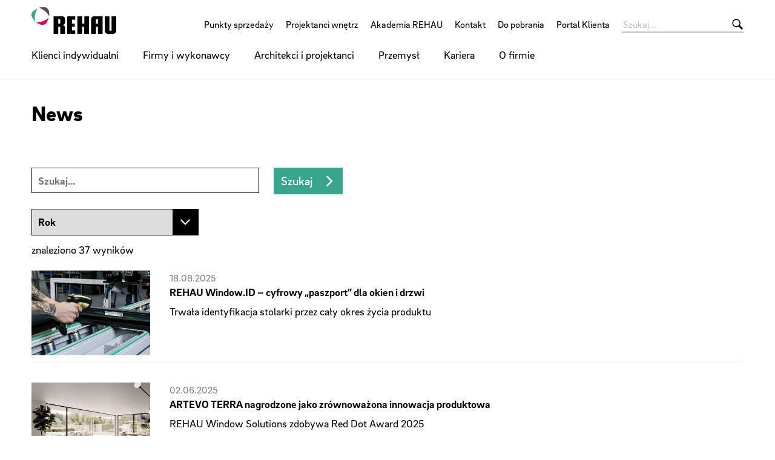

--- FILE ---
content_type: text/html;charset=UTF-8
request_url: https://www.rehau.com/pl-pl/service/news/1035246
body_size: 15358
content:

<!DOCTYPE html>
<html class="no-js" lang="pl-PL" dir="ltr"    >
<head >
<!-- Page:1087074 -->
<meta charset="utf-8">
<meta http-equiv="x-ua-compatible" content="IE=edge">
<meta name="viewport" content="width=device-width, initial-scale=1.0">
<title >News</title>
<link rel="apple-touch-icon" sizes="180x180" href="/icons/apple-touch-icon.png">
<link rel="icon" type="image/png" sizes="32x32" href="/icons/favicon-32x32.png">
<link rel="icon" type="image/png" sizes="16x16" href="/icons/favicon-16x16.png">
<link rel="manifest" href="/site.webmanifest">
<link rel="mask-icon" href="/icons/safari-pinned-tab.svg" color="#000000">
<link rel="shortcut icon" href="/favicon.ico">
<meta name="msapplication-config" content="/browserconfig.xml">
<meta name="msapplication-TileColor" content="#ffffff">
<meta name="theme-color" content="#ffffff">
<meta name="language" content="pl">
<meta name="country" content="PL">
<meta property="og:title" content="News">
<meta property="og:locale" content="pl_PL">
<meta property="og:url" content="https://www.rehau.com/pl-pl/news-overview">
<script>document.documentElement.className = document.documentElement.className.replace(/no-js/g, 'js');</script>
<!-- Facebook Pixel Code -->
<script type="text/plain" class="cmplazyload" data-cmp-vendor="s7">
!function(f,b,e,v,n,t,s)
{if(f.fbq)return;n=f.fbq=function(){n.callMethod?
n.callMethod.apply(n,arguments):n.queue.push(arguments)};
if(!f._fbq)f._fbq=n;n.push=n;n.loaded=!0;n.version='2.0';
n.queue=[];t=b.createElement(e);t.async=!0;
t.src=v;s=b.getElementsByTagName(e)[0];
s.parentNode.insertBefore(t,s)}(window, document,'script',
'https://connect.facebook.net/en_US/fbevents.js');
fbq('consent', 'revoke');
fbq('init', '1100746153641736');
fbq('track', 'PageView');
</script>
<!-- End Facebook Pixel Code --><!-- Google Tag Manager -->
<script data-cmp-vendor="s905" type="text/plain" class="cmplazyload">(function(w,d,s,l,i){w[l]=w[l]||[];w[l].push({'gtm.start':
new Date().getTime(),event:'gtm.js'});var f=d.getElementsByTagName(s)[0],
j=d.createElement(s),dl=l!='dataLayer'?'&l='+l:'';j.async=true;j.src=
'https://www.googletagmanager.com/gtm.js?id='+i+dl;f.parentNode.insertBefore(j,f);
})(window,document,'script','dataLayer','GTM-T7VD57');</script>
<!-- End Google Tag Manager --><!-- Hotjar Tracking Code for https://www.rehau.com/ -->
<script data-cmp-vendor="s46" type="text/plain" class="cmplazyload">
(function(h,o,t,j,a,r){
h.hj=h.hj||function(){(h.hj.q=h.hj.q||[]).push(arguments)};
h._hjSettings={hjid:2498929,hjsv:6};
a=o.getElementsByTagName('head')[0];
r=o.createElement('script');r.async=1;
r.src=t+h._hjSettings.hjid+j+h._hjSettings.hjsv;
a.appendChild(r);
})(window,document,'https://static.hotjar.com/c/hotjar-','.js?sv=');
</script>
<link rel="stylesheet" href="/resource/themes/rehau-2019/css/global-184216-63.css" integrity="sha512-LuFt5HLuX48VJWAUGO3uQCUy8lLXlfsOLTw53fwEwZpU5MuozTQ6o2e7+miBDICyfeRaINk8bLUsH3Lj5n7Ohg==" crossorigin="anonymous" >
<link rel="preload" href="/resource/crblob/184156/211b578dac9b02c49cd84b5e40eff177/brixsans-black-woff2-data.woff2" as="font" type="font/woff2">
<link rel="preload" href="/resource/crblob/184160/cff50cddfd32d057424f89be757938c8/brixsans-blackitalic-woff2-data.woff2" as="font" type="font/woff2">
<link rel="preload" href="/resource/crblob/184164/4b6635ecf4ea1a1e5f3b523e326dbaaf/brixsans-bold-woff2-data.woff2" as="font" type="font/woff2">
<link rel="preload" href="/resource/crblob/184168/69a19c1aa263896c048b3d32a8526a87/brixsans-bolditalic-woff2-data.woff2" as="font" type="font/woff2">
<link rel="preload" href="/resource/crblob/184172/eec6d5b007a83ba6a647a128571ec74f/brixsans-extralight-woff2-data.woff2" as="font" type="font/woff2">
<link rel="preload" href="/resource/crblob/184176/ec2a0ffeab0981eb29e926fefd4eed37/brixsans-extralightitalic-woff2-data.woff2" as="font" type="font/woff2">
<link rel="preload" href="/resource/crblob/184180/31e044c1ae43322a9d1533910e4b4ba0/brixsans-light-woff2-data.woff2" as="font" type="font/woff2">
<link rel="preload" href="/resource/crblob/184184/6dc6d17503bb5647d723a2a48ce7fa1e/brixsans-lightitalic-woff2-data.woff2" as="font" type="font/woff2">
<link rel="preload" href="/resource/crblob/184188/4794efd1f17d132d038559123d02b57f/brixsans-medium-woff2-data.woff2" as="font" type="font/woff2">
<link rel="preload" href="/resource/crblob/184192/45000cdbea20736baa05f717d9766d5f/brixsans-mediumitalic-woff2-data.woff2" as="font" type="font/woff2">
<link rel="preload" href="/resource/crblob/184196/1d186ba63af48fbf0c21074094789592/brixsans-regular-woff2-data.woff2" as="font" type="font/woff2">
<link rel="preload" href="/resource/crblob/184200/7f780bd94a94446e4d08f2c54e5c9095/brixsans-regularitalic-woff2-data.woff2" as="font" type="font/woff2">
<link rel="preload" href="/resource/crblob/184204/7d495250e36e029b71141a018d531d58/rehauicons-regular-woff2-data.woff2" as="font" type="font/woff2">
</head><body >
<script>window.gdprAppliesGlobally=true;if(!("cmp_id" in window)||window.cmp_id<1){window.cmp_id=0}if(!("cmp_cdid" in window)){window.cmp_cdid="723544c8e6fe"}if(!("cmp_params" in window)){window.cmp_params=""}if(!("cmp_host" in window)){window.cmp_host="b.delivery.consentmanager.net"}if(!("cmp_cdn" in window)){window.cmp_cdn="cdn.consentmanager.net"}if(!("cmp_proto" in window)){window.cmp_proto="https:"}if(!("cmp_codesrc" in window)){window.cmp_codesrc="1"}window.cmp_getsupportedLangs=function(){var b=["DE","EN","FR","IT","NO","DA","FI","ES","PT","RO","BG","ET","EL","GA","HR","LV","LT","MT","NL","PL","SV","SK","SL","CS","HU","RU","SR","ZH","TR","UK","AR","BS"];if("cmp_customlanguages" in window){for(var a=0;a<window.cmp_customlanguages.length;a++){b.push(window.cmp_customlanguages[a].l.toUpperCase())}}return b};window.cmp_getRTLLangs=function(){var a=["AR"];if("cmp_customlanguages" in window){for(var b=0;b<window.cmp_customlanguages.length;b++){if("r" in window.cmp_customlanguages[b]&&window.cmp_customlanguages[b].r){a.push(window.cmp_customlanguages[b].l)}}}return a};window.cmp_getlang=function(j){if(typeof(j)!="boolean"){j=true}if(j&&typeof(cmp_getlang.usedlang)=="string"&&cmp_getlang.usedlang!==""){return cmp_getlang.usedlang}var g=window.cmp_getsupportedLangs();var c=[];var f=location.hash;var e=location.search;var a="languages" in navigator?navigator.languages:[];if(f.indexOf("cmplang=")!=-1){c.push(f.substr(f.indexOf("cmplang=")+8,2).toUpperCase())}else{if(e.indexOf("cmplang=")!=-1){c.push(e.substr(e.indexOf("cmplang=")+8,2).toUpperCase())}else{if("cmp_setlang" in window&&window.cmp_setlang!=""){c.push(window.cmp_setlang.toUpperCase())}else{if(a.length>0){for(var d=0;d<a.length;d++){c.push(a[d])}}}}}if("language" in navigator){c.push(navigator.language)}if("userLanguage" in navigator){c.push(navigator.userLanguage)}var h="";for(var d=0;d<c.length;d++){var b=c[d].toUpperCase();if(g.indexOf(b)!=-1){h=b;break}if(b.indexOf("-")!=-1){b=b.substr(0,2)}if(g.indexOf(b)!=-1){h=b;break}}if(h==""&&typeof(cmp_getlang.defaultlang)=="string"&&cmp_getlang.defaultlang!==""){return cmp_getlang.defaultlang}else{if(h==""){h="EN"}}h=h.toUpperCase();return h};(function(){var n=document;var p=window;var f="";var b="_en";if("cmp_getlang" in p){f=p.cmp_getlang().toLowerCase();if("cmp_customlanguages" in p){for(var h=0;h<p.cmp_customlanguages.length;h++){if(p.cmp_customlanguages[h].l.toUpperCase()==f.toUpperCase()){f="en";break}}}b="_"+f}function g(e,d){var l="";e+="=";var i=e.length;if(location.hash.indexOf(e)!=-1){l=location.hash.substr(location.hash.indexOf(e)+i,9999)}else{if(location.search.indexOf(e)!=-1){l=location.search.substr(location.search.indexOf(e)+i,9999)}else{return d}}if(l.indexOf("&")!=-1){l=l.substr(0,l.indexOf("&"))}return l}var j=("cmp_proto" in p)?p.cmp_proto:"https:";if(j!="http:"&&j!="https:"){j="https:"}var k=("cmp_ref" in p)?p.cmp_ref:location.href;var q=n.createElement("script");q.setAttribute("data-cmp-ab","1");var c=g("cmpdesign","");var a=g("cmpregulationkey","");var o=g("cmpatt","");q.src=j+"//"+p.cmp_host+"/delivery/cmp.php?"+("cmp_id" in p&&p.cmp_id>0?"id="+p.cmp_id:"")+("cmp_cdid" in p?"cdid="+p.cmp_cdid:"")+"&h="+encodeURIComponent(k)+(c!=""?"&cmpdesign="+encodeURIComponent(c):"")+(a!=""?"&cmpregulationkey="+encodeURIComponent(a):"")+(o!=""?"&cmatt="+encodeURIComponent(o):"")+("cmp_params" in p?"&"+p.cmp_params:"")+(n.cookie.length>0?"&__cmpfcc=1":"")+"&l="+f.toLowerCase()+"&o="+(new Date()).getTime();q.type="text/javascript";q.async=true;if(n.currentScript&&n.currentScript.parentElement){n.currentScript.parentElement.appendChild(q)}else{if(n.body){n.body.appendChild(q)}else{var m=n.getElementsByTagName("body");if(m.length==0){m=n.getElementsByTagName("div")}if(m.length==0){m=n.getElementsByTagName("span")}if(m.length==0){m=n.getElementsByTagName("ins")}if(m.length==0){m=n.getElementsByTagName("script")}if(m.length==0){m=n.getElementsByTagName("head")}if(m.length>0){m[0].appendChild(q)}}}var q=n.createElement("script");q.src=j+"//"+p.cmp_cdn+"/delivery/js/cmp"+b+".min.js";q.type="text/javascript";q.setAttribute("data-cmp-ab","1");q.async=true;if(n.currentScript&&n.currentScript.parentElement){n.currentScript.parentElement.appendChild(q)}else{if(n.body){n.body.appendChild(q)}else{var m=n.getElementsByTagName("body");if(m.length==0){m=n.getElementsByTagName("div")}if(m.length==0){m=n.getElementsByTagName("span")}if(m.length==0){m=n.getElementsByTagName("ins")}if(m.length==0){m=n.getElementsByTagName("script")}if(m.length==0){m=n.getElementsByTagName("head")}if(m.length>0){m[0].appendChild(q)}}}})();window.cmp_addFrame=function(b){if(!window.frames[b]){if(document.body){var a=document.createElement("iframe");a.style.cssText="display:none";if("cmp_cdn" in window&&"cmp_ultrablocking" in window&&window.cmp_ultrablocking>0){a.src="//"+window.cmp_cdn+"/delivery/empty.html"}a.name=b;document.body.appendChild(a)}else{window.setTimeout(window.cmp_addFrame,10,b)}}};window.cmp_rc=function(h){var b=document.cookie;var f="";var d=0;while(b!=""&&d<100){d++;while(b.substr(0,1)==" "){b=b.substr(1,b.length)}var g=b.substring(0,b.indexOf("="));if(b.indexOf(";")!=-1){var c=b.substring(b.indexOf("=")+1,b.indexOf(";"))}else{var c=b.substr(b.indexOf("=")+1,b.length)}if(h==g){f=c}var e=b.indexOf(";")+1;if(e==0){e=b.length}b=b.substring(e,b.length)}return(f)};window.cmp_stub=function(){var a=arguments;__cmp.a=__cmp.a||[];if(!a.length){return __cmp.a}else{if(a[0]==="ping"){if(a[1]===2){a[2]({gdprApplies:gdprAppliesGlobally,cmpLoaded:false,cmpStatus:"stub",displayStatus:"hidden",apiVersion:"2.0",cmpId:31},true)}else{a[2](false,true)}}else{if(a[0]==="getUSPData"){a[2]({version:1,uspString:window.cmp_rc("")},true)}else{if(a[0]==="getTCData"){__cmp.a.push([].slice.apply(a))}else{if(a[0]==="addEventListener"||a[0]==="removeEventListener"){__cmp.a.push([].slice.apply(a))}else{if(a.length==4&&a[3]===false){a[2]({},false)}else{__cmp.a.push([].slice.apply(a))}}}}}}};window.cmp_msghandler=function(d){var a=typeof d.data==="string";try{var c=a?JSON.parse(d.data):d.data}catch(f){var c=null}if(typeof(c)==="object"&&c!==null&&"__cmpCall" in c){var b=c.__cmpCall;window.__cmp(b.command,b.parameter,function(h,g){var e={__cmpReturn:{returnValue:h,success:g,callId:b.callId}};d.source.postMessage(a?JSON.stringify(e):e,"*")})}if(typeof(c)==="object"&&c!==null&&"__uspapiCall" in c){var b=c.__uspapiCall;window.__uspapi(b.command,b.version,function(h,g){var e={__uspapiReturn:{returnValue:h,success:g,callId:b.callId}};d.source.postMessage(a?JSON.stringify(e):e,"*")})}if(typeof(c)==="object"&&c!==null&&"__tcfapiCall" in c){var b=c.__tcfapiCall;window.__tcfapi(b.command,b.version,function(h,g){var e={__tcfapiReturn:{returnValue:h,success:g,callId:b.callId}};d.source.postMessage(a?JSON.stringify(e):e,"*")},b.parameter)}};window.cmp_setStub=function(a){if(!(a in window)||(typeof(window[a])!=="function"&&typeof(window[a])!=="object"&&(typeof(window[a])==="undefined"||window[a]!==null))){window[a]=window.cmp_stub;window[a].msgHandler=window.cmp_msghandler;window.addEventListener("message",window.cmp_msghandler,false)}};window.cmp_addFrame("__cmpLocator");if(!("cmp_disableusp" in window)||!window.cmp_disableusp){window.cmp_addFrame("__uspapiLocator")}if(!("cmp_disabletcf" in window)||!window.cmp_disabletcf){window.cmp_addFrame("__tcfapiLocator")}window.cmp_setStub("__cmp");if(!("cmp_disabletcf" in window)||!window.cmp_disabletcf){window.cmp_setStub("__tcfapi")}if(!("cmp_disableusp" in window)||!window.cmp_disableusp){window.cmp_setStub("__uspapi")};</script><!-- Google Tag Manager (noscript) -->
<noscript><iframe src="https://www.googletagmanager.com/ns.html?id=GTM-T7VD57"
height="0" width="0" style="display:none;visibility:hidden"></iframe></noscript>
<!-- End Google Tag Manager (noscript) -->
<header class="header " >
<div class="header__wrapper">
<div class="header__head">
<a class="header__logo logo" href="/pl-pl">
<span class="logo__image -default-logo"></span>
</a>
<a class="header__toggle " href="#" data-action="toggle-nav" onclick="return false;">
<span class="header__hamburger"></span>
</a>
</div>
<div class="header__body">
<a class="header__logo logo -vanishing" href="/pl-pl">
<span class="logo__image -default-logo"></span>
</a>
<nav class="header__meta-nav meta-nav">
<ul class="meta-nav__list" >
<li class="meta-nav__item">
<a class="meta-nav__link" href="/pl-pl/wszystkie-punkty-sprzedazy"
>
Punkty sprzedaży
</a> </li>
<li class="meta-nav__item">
<a class="meta-nav__link" href="https://interior.rehau.com/pl-pl/strefa-dla-architektow" target="_blank"
>
Projektanci wnętrz
</a> </li>
<li class="meta-nav__item">
<a class="meta-nav__link" href="/pl-pl/firmy-i-wykonawcy/nasz-serwis/akademia-rehau"
>
Akademia REHAU
</a> </li>
<li class="meta-nav__item">
<a class="meta-nav__link" href="/pl-pl/formularz-kontaktowy"
>
Kontakt
</a> </li>
<li class="meta-nav__item">
<a class="meta-nav__link" href="/pl-pl/service/download/106046"
>
Do pobrania
</a> </li>
<li class="meta-nav__item">
<a class="meta-nav__link" href="/pl-pl/portal-klientow"
>
Portal Klienta
</a> </li>
</ul></nav><form class="header__search-bar search-bar -vanishing" action="/pl-pl/service/search/106070" role="search" autocomplete="off">
<input class="search-bar__input" type="text" name="query" placeholder="Szukaj...">
<button class="search-bar__btn"></button>
</form><nav class="header__main-nav main-nav">
<a class="main-nav__back -prev -hide" href="#">Back to menu</a>
<ul class="main-nav__list ">
<li class="main-nav__item">
<a class="main-nav__link -next" href="/pl-pl/klienci-indywidualni"
>
Klienci indywidualni
</a>
<nav class="main-nav__flyout flyout ">
<ul class="flyout__section section__list -flattened">
<li class="section__item">
<a class="section__link" href="https://window.rehau.com/pl-pl/okna-drzwi" target="_blank"
>
Okna i drzwi
</a> </li>
<li class="section__item">
<a class="section__link" href="/pl-pl/klienci-indywidualni/instalacja-wody-pitnej-1"
>
Instalacja wody pitnej
</a> </li>
<li class="section__item">
<a class="section__link" href="/pl-pl/klienci-indywidualni/ogrzewanie"
>
Ogrzewanie
</a> </li>
<li class="section__item">
<a class="section__link" href="https://interior.rehau.com/pl-pl/meble-kuchenne" target="_blank"
>
Meble i wyposażenie wnętrz
</a> </li>
<li class="section__item">
<a class="section__link" href="/pl-pl/klienci-indywidualni/gruntowy-powietrzny-wymiennik-ciepla-awadukt-thermo"
>
Wentylacja mechaniczna
</a> </li>
</ul>
</nav> </li><li class="main-nav__item">
<a class="main-nav__link -next" href="/pl-pl/firmy-i-wykonawcy"
>
Firmy i wykonawcy
</a>
<nav class="main-nav__flyout flyout ">
<ul class="flyout__section section__list -grouped">
<li class="section__item">
<a class="section__link -next" href="/pl-pl/firmy-i-wykonawcy/ogrzewanie-chlodzenie-i-wentylacja"
>
Ogrzewanie, chłodzenie i wentylacja
</a>
<ul class="section__sub-section sub-section__list ">
<li class="sub-section__item">
<a class="sub-section__link " href="/pl-pl/firmy-i-wykonawcy/ogrzewanie-chlodzenie-i-wentylacja/ogrzewanie-i-chlodzenie-w-budownictwie-mieszkaniowym"
>
Ogrzewanie i chłodzenie w budownictwie mieszkaniowym
</a> </li>
<li class="sub-section__item">
<a class="sub-section__link " href="/pl-pl/firmy-i-wykonawcy/ogrzewanie-chlodzenie-i-wentylacja/ogrzewanie-i-chlodzenie-w-budownictwie-niemieszkaniowym"
>
Ogrzewanie i chłodzenie w budownictwie niemieszkaniowym
</a> </li>
<li class="sub-section__item">
<a class="sub-section__link " href="/pl-pl/firmy-i-wykonawcy/ogrzewanie-chlodzenie-i-wentylacja/regulatory-i-rozdzielacze"
>
Regulatory NEA i rozdzielacze
</a> </li>
<li class="sub-section__item">
<a class="sub-section__link " href="/pl-pl/firmy-i-wykonawcy/ogrzewanie-chlodzenie-i-wentylacja/geotermia"
>
Geotermia RAUGEO
</a> </li>
<li class="sub-section__item">
<a class="sub-section__link " href="/pl-pl/firmy-i-wykonawcy/ogrzewanie-chlodzenie-i-wentylacja/wentylacja-budynkow"
>
Wentylacja AWADUKT Thermo
</a> </li>
<li class="sub-section__item">
<a class="sub-section__link " href="/pl-pl/firmy-i-wykonawcy/ogrzewanie-chlodzenie-i-wentylacja/sieci-cieplownicze"
>
Sieci ciepłownicze
</a> </li>
</ul>
</li><li class="section__item">
<a class="section__link -next" href="/pl-pl/firmy-i-wykonawcy/instalacje-sanitarne"
>
Instalacje sanitarne
</a>
<ul class="section__sub-section sub-section__list ">
<li class="sub-section__item">
<a class="sub-section__link " href="/pl-pl/firmy-i-wykonawcy/instalacje-sanitarne/instalacja-wody-pitnej"
>
System instalacji wody pitnej RAUTITAN
</a> </li>
<li class="sub-section__item">
<a class="sub-section__link " href="/pl-pl/firmy-i-wykonawcy/instalacje-sanitarne/system-instalacji-wody-pitnej-raubasic"
>
System instalacji wody pitnej RAUBASIC
</a> </li>
<li class="sub-section__item">
<a class="sub-section__link " href="/pl-pl/firmy-i-wykonawcy/instalacje-sanitarne/kanalizacja-niskoszumowa-raupiano"
>
Kanalizacja niskoszumowa RAUPIANO
</a> </li>
<li class="sub-section__item">
<a class="sub-section__link " href="/pl-pl/firmy-i-wykonawcy/instalacje-sanitarne/fastloc"
>
System instalacyjny FASTLOC
</a> </li>
<li class="sub-section__item">
<a class="sub-section__link " href="/pl-pl/firmy-i-wykonawcy/instalacje-sanitarne/rautool"
>
Narzędzia montażowe
</a> </li>
</ul>
</li><li class="section__item">
<span class="section__link -next">Instalacje przemysłowe</span>
<ul class="section__sub-section sub-section__list ">
<li class="sub-section__item">
<a class="sub-section__link " href="/pl-pl/firmy-i-wykonawcy/systemy-instalacji-przemyslowych/instalacje-przemyslowe"
>
Systemy instalacji przemysłowych RAUPEX
</a> </li>
</ul>
</li><li class="section__item">
<a class="section__link" href="https://interior.rehau.com/pl-pl" target="_blank"
>
Meble i wyposażenie
</a></li><li class="section__item">
<a class="section__link" href="https://window.rehau.com/pl-pl/okna-b2b" target="_blank"
>
Okna i drzwi
</a></li> </ul>
<ul class="flyout__service service__list">
<li class="service__item">
<a class="service__link" href="/pl-pl/firmy-i-wykonawcy/nasz-serwis"
>
Nasz serwis dla Ciebie
</a> </li>
<li class="service__item">
<a class="service__link" href="/pl-pl/firmy-i-wykonawcy/nasz-serwis/akademia-rehau"
>
Akademia REHAU
</a> </li>
<li class="service__item">
<a class="service__link" href="/pl-pl/service/reference/249616"
>
Referencje
</a> </li>
<li class="service__item">
<a class="service__link" href="https://oxomi.com/p/3001353" target="_blank"
>
ePaper
</a> </li>
</ul>
</nav> </li><li class="main-nav__item">
<a class="main-nav__link -next" href="/pl-pl/architekci-i-projektanci"
>
Architekci i projektanci
</a>
<nav class="main-nav__flyout flyout ">
<ul class="flyout__section section__list -grouped">
<li class="section__item">
<a class="section__link -next" href="/pl-pl/firmy-i-wykonawcy/ogrzewanie-chlodzenie-i-wentylacja"
>
Ogrzewanie, chłodzenie i wentylacja
</a>
<ul class="section__sub-section sub-section__list ">
<li class="sub-section__item">
<a class="sub-section__link " href="/pl-pl/firmy-i-wykonawcy/ogrzewanie-chlodzenie-i-wentylacja/ogrzewanie-i-chlodzenie-w-budownictwie-mieszkaniowym"
>
Ogrzewanie i chłodzenie w budownictwie mieszkaniowym
</a> </li>
<li class="sub-section__item">
<a class="sub-section__link " href="/pl-pl/firmy-i-wykonawcy/ogrzewanie-chlodzenie-i-wentylacja/ogrzewanie-i-chlodzenie-w-budownictwie-niemieszkaniowym"
>
Ogrzewanie i chłodzenie w budownictwie niemieszkaniowym
</a> </li>
<li class="sub-section__item">
<a class="sub-section__link " href="/pl-pl/firmy-i-wykonawcy/ogrzewanie-chlodzenie-i-wentylacja/regulatory-i-rozdzielacze"
>
Regulatory NEA i rozdzielacze
</a> </li>
<li class="sub-section__item">
<a class="sub-section__link " href="/pl-pl/firmy-i-wykonawcy/ogrzewanie-chlodzenie-i-wentylacja/geotermia"
>
Geotermia RAUGEO
</a> </li>
<li class="sub-section__item">
<a class="sub-section__link " href="/pl-pl/firmy-i-wykonawcy/ogrzewanie-chlodzenie-i-wentylacja/wentylacja-budynkow"
>
Wentylacja AWADUKT Thermo
</a> </li>
<li class="sub-section__item">
<a class="sub-section__link " href="/pl-pl/firmy-i-wykonawcy/ogrzewanie-chlodzenie-i-wentylacja/sieci-cieplownicze"
>
Sieci ciepłownicze
</a> </li>
</ul>
</li><li class="section__item">
<a class="section__link -next" href="/pl-pl/architekci-i-projektanci/instalacje-sanitarne-architekci-projektanci"
>
Instalacje sanitarne
</a>
<ul class="section__sub-section sub-section__list ">
<li class="sub-section__item">
<a class="sub-section__link " href="/pl-pl/firmy-i-wykonawcy/instalacje-sanitarne/instalacja-wody-pitnej"
>
System instalacji wody pitnej RAUTITAN
</a> </li>
<li class="sub-section__item">
<a class="sub-section__link " href="/pl-pl/firmy-i-wykonawcy/instalacje-sanitarne/kanalizacja-niskoszumowa-raupiano"
>
Kanalizacja niskoszumowa RAUPIANO
</a> </li>
<li class="sub-section__item">
<a class="sub-section__link " href="/pl-pl/firmy-i-wykonawcy/instalacje-sanitarne/system-instalacji-wody-pitnej-raubasic"
>
System instalacji wody pitnej RAUBASIC
</a> </li>
<li class="sub-section__item">
<a class="sub-section__link " href="/pl-pl/firmy-i-wykonawcy/instalacje-sanitarne/fastloc"
>
System instalacyjny FASTLOC
</a> </li>
</ul>
</li><li class="section__item">
<span class="section__link -next">Instalacje przemysłowe</span>
<ul class="section__sub-section sub-section__list ">
<li class="sub-section__item">
<a class="sub-section__link " href="/pl-pl/firmy-i-wykonawcy/systemy-instalacji-przemyslowych/instalacje-przemyslowe"
>
Systemy instalacji przemysłowych RAUPEX
</a> </li>
</ul>
</li><li class="section__item">
<a class="section__link " href="/pl-pl/architekci-i-projektanci/rausikko"
>
Zagospodarowanie wody deszczowej RAUSIKKO
</a>
</li><li class="section__item">
<a class="section__link" href="https://interior.rehau.com/pl-pl/strefa-dla-architektow" target="_blank"
>
Projektanci wnętrz
</a></li><li class="section__item">
<a class="section__link" href="https://window.rehau.com/pl-pl/okna-drzwi-architekci" target="_blank"
>
Okna i drzwi
</a></li> </ul>
<ul class="flyout__service service__list">
<li class="service__item">
<a class="service__link" href="/pl-pl/firmy-i-wykonawcy/nasz-serwis/akademia-rehau"
>
Akademia REHAU
</a> </li>
<li class="service__item">
<a class="service__link" href="https://oxomi.com/p/3001353" target="_blank"
>
ePaper
</a> </li>
<li class="service__item">
<a class="service__link" href="https://www.rehau.com/sites-en/bim" target="_blank"
>
BIM
</a> </li>
</ul>
</nav> </li><li class="main-nav__item">
<a class="main-nav__link -next" href="/pl-pl/przemysl"
>
Przemysł
</a>
<nav class="main-nav__flyout flyout ">
<ul class="flyout__section section__list -flattened">
<li class="section__item">
<a class="section__link" href="/pl-pl/przemysl/weze-armatura-ogrodowa"
>
Węże i armatura ogrodowa
</a> </li>
<li class="section__item">
<a class="section__link" href="/pl-pl/przemysl/uszczelki-do-kuchenek-i-piekarnikow"
>
Uszczelki do kuchenek i piekarników
</a> </li>
<li class="section__item">
<a class="section__link" href="/pl-pl/przemysl/technika-sanitarna"
>
Technika sanitarna
</a> </li>
<li class="section__item">
<a class="section__link" href="/pl-pl/przemysl/technika-klimatyzacyjna-wentylacyjna"
>
Technika klimatyzacyjna i wentylacyjna
</a> </li>
</ul>
<ul class="flyout__service service__list">
<li class="service__item">
<a class="service__link" href="/pl-pl/produkty-silikonowe"
>
Produkty silikonowe
</a> </li>
</ul>
</nav> </li><li class="main-nav__item">
<a class="main-nav__link" href="/pl-pl/kariera"
>
Kariera
</a>
</li><li class="main-nav__item">
<a class="main-nav__link -next" href="/pl-pl/o-firmie"
>
O firmie
</a>
<nav class="main-nav__flyout flyout ">
<ul class="flyout__section section__list -grouped">
<li class="section__item">
<a class="section__link " href="/pl-pl/o-firmie/cele-i-wartosci"
>
Cele i wartości
</a>
</li><li class="section__item">
<a class="section__link " href="/pl-pl/o-firmie/sukces-w-liczbach"
>
Sukces w liczbach
</a>
</li><li class="section__item">
<a class="section__link " href="/pl-pl/o-firmie/innowacyjne-rozwiazania"
>
Innowacyjne rozwiązania
</a>
</li><li class="section__item">
<a class="section__link " href="/pl-pl/o-firmie/informacje-o-firmie"
>
REHAU Polska
</a>
</li><li class="section__item">
<a class="section__link" href="http://www.rehau.com/purchasing" target="_blank"
>
Zakupy
</a></li><li class="section__item">
<a class="section__link" href="http://www.rehau.de/nachhaltigkeit" target="_blank"
>
Zrównoważony rozwój
</a></li><li class="section__item">
<a class="section__link" href="https://www.rehau.com/pl-pl/kariera" target="_blank"
>
Kariera
</a></li> </ul>
</nav> </li> </ul>
</nav> </div>
<div class="header__foot">
<form class="header__search-bar search-bar " action="/pl-pl/service/search/106070" role="search" autocomplete="off">
<input class="search-bar__input" type="text" name="query" placeholder="Szukaj...">
<button class="search-bar__btn"></button>
</form> </div>
</div>
</header>
<main>
<div class="container -st-small -sb-small">
<h1 >
News
</h1>
</div>
<div class="container -st-small -sb-small"
>
<form class="search" action="/pl-pl/service/news/1035246" role="search" autocomplete="off">
<div class="grid-x grid-margin-x grid-margin-y">
<div class="medium-6 large-4 cell">
<input class="input" type="text" name="query" value="" placeholder="Szukaj...">
</div>
<div class="medium-6 large-8 cell">
<button class="btn -cta">
Szukaj
</button>
</div>
<div class="medium-4 large-3 cell">
<div class="select">
<select name="period">
<option value=""> Rok</option>
<option value="2022" >
2022
</option><option value="2023" >
2023
</option><option value="2024" >
2024
</option><option value="2025" >
2025
</option> </select>
</div>
</div> </div>
<div class="grid-x grid-margin-x grid-margin-y">
<div class="medium-auto cell">
<p>
znaleziono 37 wyników
</p>
</div>
</div>
</form><div class="grid-x grid-margin-x grid-margin-y" data-count="37" data-page-num="1" data-role="search-result-container">
<div class="cell " data-role="search-result">
<a href="/pl-pl/cyfrowy-paszport-okien" class="link__teaser"
>
<div class="teaser teaser--horizontal" >
<div class="teaser__visual">
<div class="media teaser__image -ar-7x5 -ar-medium-7x5" >
<img class="media__item -loading" src="data:image/svg+xml;utf8,%3Csvg xmlns=&#39;http://www.w3.org/2000/svg&#39; width=&#39;1&#39; height=&#39;1&#39;%3E%3C/svg%3E" alt="20210316_Rehau_0079-new - 100084527" data-retina-image="false"
data-responsive-image="[{&quot;name&quot;:&quot;7x5&quot;,&quot;ratioWidth&quot;:7,&quot;ratioHeight&quot;:5,&quot;linksForWidth&quot;:{&quot;350&quot;:&quot;/resource/image/2220254/7x5/350/250/f58b42bf73e89315e61ff146dc75fffb/4B7731DFF089790A531B73C2343E78B4/20210316-rehau-0079-new-100084527.jpg&quot;,&quot;400&quot;:&quot;/resource/image/2220254/7x5/400/286/26770244ac0f082699e1d84245cafcf3/07F2144EA35724FD65434801CEEC09D4/20210316-rehau-0079-new-100084527.jpg&quot;,&quot;600&quot;:&quot;/resource/image/2220254/7x5/600/428/2b1ebb3d773fe3255472ae61d1184aa2/1F972688FF9D627C304EFAA5C7B49052/20210316-rehau-0079-new-100084527.jpg&quot;,&quot;800&quot;:&quot;/resource/image/2220254/7x5/800/571/4a9efdc22c7313100cd3ed266dddc769/06C776ACE0770C13550F3DCE5CC14FCC/20210316-rehau-0079-new-100084527.jpg&quot;,&quot;1200&quot;:&quot;/resource/image/2220254/7x5/1200/857/fe8e80b1778d0de8a1cbe647c6bd1227/4A0569B506D148E1A7C11A53954A3C3A/20210316-rehau-0079-new-100084527.jpg&quot;,&quot;1920&quot;:&quot;/resource/image/2220254/7x5/1920/1371/fa302a74e7ee5544671c11d4a21d7e0/FA755E5E28C5CD73C3EC1D2888510E97/20210316-rehau-0079-new-100084527.jpg&quot;}},{&quot;name&quot;:&quot;7x5&quot;,&quot;ratioWidth&quot;:7,&quot;ratioHeight&quot;:5,&quot;linksForWidth&quot;:{&quot;350&quot;:&quot;/resource/image/2220254/7x5/350/250/f58b42bf73e89315e61ff146dc75fffb/4B7731DFF089790A531B73C2343E78B4/20210316-rehau-0079-new-100084527.jpg&quot;,&quot;400&quot;:&quot;/resource/image/2220254/7x5/400/286/26770244ac0f082699e1d84245cafcf3/07F2144EA35724FD65434801CEEC09D4/20210316-rehau-0079-new-100084527.jpg&quot;,&quot;600&quot;:&quot;/resource/image/2220254/7x5/600/428/2b1ebb3d773fe3255472ae61d1184aa2/1F972688FF9D627C304EFAA5C7B49052/20210316-rehau-0079-new-100084527.jpg&quot;,&quot;800&quot;:&quot;/resource/image/2220254/7x5/800/571/4a9efdc22c7313100cd3ed266dddc769/06C776ACE0770C13550F3DCE5CC14FCC/20210316-rehau-0079-new-100084527.jpg&quot;,&quot;1200&quot;:&quot;/resource/image/2220254/7x5/1200/857/fe8e80b1778d0de8a1cbe647c6bd1227/4A0569B506D148E1A7C11A53954A3C3A/20210316-rehau-0079-new-100084527.jpg&quot;,&quot;1920&quot;:&quot;/resource/image/2220254/7x5/1920/1371/fa302a74e7ee5544671c11d4a21d7e0/FA755E5E28C5CD73C3EC1D2888510E97/20210316-rehau-0079-new-100084527.jpg&quot;}}]"
>
</div> </div>
<div class="teaser__content">
<span class="teaser__date" >
18.08.2025
</span>
<span class="teaser__headline h4" >
REHAU Window.ID – cyfrowy „paszport” dla okien i drzwi
</span>
<div class="teaser__text" >
<p>Trwała identyfikacja stolarki przez cały okres życia produktu</p> </div>
</div>
</div>
</a></div><div class="cell " data-role="search-result">
<a href="/pl-pl/red-dot-award-artevo-terra" class="link__teaser"
>
<div class="teaser teaser--horizontal" >
<div class="teaser__visual">
<div class="media teaser__image -ar-7x5 -ar-medium-7x5" >
<img class="media__item -loading" src="data:image/svg+xml;utf8,%3Csvg xmlns=&#39;http://www.w3.org/2000/svg&#39; width=&#39;1&#39; height=&#39;1&#39;%3E%3C/svg%3E" alt="Rehau_Artevo_Terra_EG_Kueche_reddot_logo - 100094601" data-retina-image="false"
data-responsive-image="[{&quot;name&quot;:&quot;7x5&quot;,&quot;ratioWidth&quot;:7,&quot;ratioHeight&quot;:5,&quot;linksForWidth&quot;:{&quot;350&quot;:&quot;/resource/image/2151846/7x5/350/250/6bed326f137c2353def7cdb0d8881983/36E656966D7303D19244D16B18B3CBA8/rehau-artevo-terra-eg-kueche-reddot-logo-100094601.jpg&quot;,&quot;400&quot;:&quot;/resource/image/2151846/7x5/400/286/908175ecc6e4e9a228e3c641109a2aa7/7AFA372A135F1C8C258EE94173483D66/rehau-artevo-terra-eg-kueche-reddot-logo-100094601.jpg&quot;,&quot;600&quot;:&quot;/resource/image/2151846/7x5/600/428/3eacdddb1895d4b952402938cbe28cd8/C940656A5E0902702DB98F862E6D3357/rehau-artevo-terra-eg-kueche-reddot-logo-100094601.jpg&quot;,&quot;800&quot;:&quot;/resource/image/2151846/7x5/800/571/df2fcd03c051955876ce619693c2b9f/6EF4A354E6F509C2D5DC0B062CE408F6/rehau-artevo-terra-eg-kueche-reddot-logo-100094601.jpg&quot;,&quot;1200&quot;:&quot;/resource/image/2151846/7x5/1200/857/bf4bd0ebe098ae48156bd2ec3ab1281b/C0A9AB40EA5DB2DB40D0C024BB70EF12/rehau-artevo-terra-eg-kueche-reddot-logo-100094601.jpg&quot;,&quot;1920&quot;:&quot;/resource/image/2151846/7x5/1920/1371/30b46797c06fcde67cc7c36d8ce3258f/514A3D1E854ED70A13A589CC53944E1D/rehau-artevo-terra-eg-kueche-reddot-logo-100094601.jpg&quot;}},{&quot;name&quot;:&quot;7x5&quot;,&quot;ratioWidth&quot;:7,&quot;ratioHeight&quot;:5,&quot;linksForWidth&quot;:{&quot;350&quot;:&quot;/resource/image/2151846/7x5/350/250/6bed326f137c2353def7cdb0d8881983/36E656966D7303D19244D16B18B3CBA8/rehau-artevo-terra-eg-kueche-reddot-logo-100094601.jpg&quot;,&quot;400&quot;:&quot;/resource/image/2151846/7x5/400/286/908175ecc6e4e9a228e3c641109a2aa7/7AFA372A135F1C8C258EE94173483D66/rehau-artevo-terra-eg-kueche-reddot-logo-100094601.jpg&quot;,&quot;600&quot;:&quot;/resource/image/2151846/7x5/600/428/3eacdddb1895d4b952402938cbe28cd8/C940656A5E0902702DB98F862E6D3357/rehau-artevo-terra-eg-kueche-reddot-logo-100094601.jpg&quot;,&quot;800&quot;:&quot;/resource/image/2151846/7x5/800/571/df2fcd03c051955876ce619693c2b9f/6EF4A354E6F509C2D5DC0B062CE408F6/rehau-artevo-terra-eg-kueche-reddot-logo-100094601.jpg&quot;,&quot;1200&quot;:&quot;/resource/image/2151846/7x5/1200/857/bf4bd0ebe098ae48156bd2ec3ab1281b/C0A9AB40EA5DB2DB40D0C024BB70EF12/rehau-artevo-terra-eg-kueche-reddot-logo-100094601.jpg&quot;,&quot;1920&quot;:&quot;/resource/image/2151846/7x5/1920/1371/30b46797c06fcde67cc7c36d8ce3258f/514A3D1E854ED70A13A589CC53944E1D/rehau-artevo-terra-eg-kueche-reddot-logo-100094601.jpg&quot;}}]"
>
</div> </div>
<div class="teaser__content">
<span class="teaser__date" >
02.06.2025
</span>
<span class="teaser__headline h4" >
ARTEVO TERRA nagrodzone jako zrównoważona innowacja produktowa
</span>
<div class="teaser__text" >
<p><span xml:lang="EN-GB">REHAU Window Solutions zdobywa Red Dot Award 2025</span></p> </div>
</div>
</div>
</a></div><div class="cell " data-role="search-result">
<a href="/pl-pl/eko-irbs-2025" class="link__teaser"
>
<div class="teaser teaser--horizontal" >
<div class="teaser__visual">
<div class="media teaser__image -ar-7x5 -ar-medium-7x5" >
<img class="media__item -loading" src="data:image/svg+xml;utf8,%3Csvg xmlns=&#39;http://www.w3.org/2000/svg&#39; width=&#39;1&#39; height=&#39;1&#39;%3E%3C/svg%3E" alt="ARTEVO_Artevo-TERRA EKO IRBS 2025 - 100093449" data-retina-image="false"
data-responsive-image="[{&quot;name&quot;:&quot;7x5&quot;,&quot;ratioWidth&quot;:7,&quot;ratioHeight&quot;:5,&quot;linksForWidth&quot;:{&quot;350&quot;:&quot;/resource/image/2083890/7x5/350/250/2f53049b289daef9d14680cacc6ded31/2D32E2BA17B28B49FBFBED538F0A76AB/artevo-artevo-terra-eko-irbs-2025-100093449.jpg&quot;,&quot;400&quot;:&quot;/resource/image/2083890/7x5/400/286/e67e82c4bdfe6c2b84ab6c60dd3c73b1/1FB9A597F9BD09E43BAB842E1DA86318/artevo-artevo-terra-eko-irbs-2025-100093449.jpg&quot;,&quot;600&quot;:&quot;/resource/image/2083890/7x5/600/428/fe48de681473ace94af9b7a76d4f47f6/7E5D17AC9BAF4BD6A722EB515AC78234/artevo-artevo-terra-eko-irbs-2025-100093449.jpg&quot;,&quot;800&quot;:&quot;/resource/image/2083890/7x5/800/571/3682c79a8e56ef8c615295e1389f840d/959C950058CD5EB0249AAEC26945EEA5/artevo-artevo-terra-eko-irbs-2025-100093449.jpg&quot;,&quot;1200&quot;:&quot;/resource/image/2083890/7x5/1200/857/f1aa890cd468b30b28277a3dc9709436/6E8F203DEF0347AAE15B0C12A2DCBEA1/artevo-artevo-terra-eko-irbs-2025-100093449.jpg&quot;,&quot;1920&quot;:&quot;/resource/image/2083890/7x5/1920/1371/eb3f0262720d761341d185a613669604/7277C785837F4D566EA3F7254851BF2D/artevo-artevo-terra-eko-irbs-2025-100093449.jpg&quot;}},{&quot;name&quot;:&quot;7x5&quot;,&quot;ratioWidth&quot;:7,&quot;ratioHeight&quot;:5,&quot;linksForWidth&quot;:{&quot;350&quot;:&quot;/resource/image/2083890/7x5/350/250/2f53049b289daef9d14680cacc6ded31/2D32E2BA17B28B49FBFBED538F0A76AB/artevo-artevo-terra-eko-irbs-2025-100093449.jpg&quot;,&quot;400&quot;:&quot;/resource/image/2083890/7x5/400/286/e67e82c4bdfe6c2b84ab6c60dd3c73b1/1FB9A597F9BD09E43BAB842E1DA86318/artevo-artevo-terra-eko-irbs-2025-100093449.jpg&quot;,&quot;600&quot;:&quot;/resource/image/2083890/7x5/600/428/fe48de681473ace94af9b7a76d4f47f6/7E5D17AC9BAF4BD6A722EB515AC78234/artevo-artevo-terra-eko-irbs-2025-100093449.jpg&quot;,&quot;800&quot;:&quot;/resource/image/2083890/7x5/800/571/3682c79a8e56ef8c615295e1389f840d/959C950058CD5EB0249AAEC26945EEA5/artevo-artevo-terra-eko-irbs-2025-100093449.jpg&quot;,&quot;1200&quot;:&quot;/resource/image/2083890/7x5/1200/857/f1aa890cd468b30b28277a3dc9709436/6E8F203DEF0347AAE15B0C12A2DCBEA1/artevo-artevo-terra-eko-irbs-2025-100093449.jpg&quot;,&quot;1920&quot;:&quot;/resource/image/2083890/7x5/1920/1371/eb3f0262720d761341d185a613669604/7277C785837F4D566EA3F7254851BF2D/artevo-artevo-terra-eko-irbs-2025-100093449.jpg&quot;}}]"
>
</div> </div>
<div class="teaser__content">
<span class="teaser__date" >
10.04.2025
</span>
<span class="teaser__headline h4" >
Kolejny krok w kierunku przyszłości zrównoważonego budownictwa
</span>
<div class="teaser__text" >
<p><span>REHAU ARTEVO TERRA z wyróżnieniem „EKO Innowacyjne Rozwiązania Branży Stolarki 2025” </span></p> </div>
</div>
</div>
</a></div><div class="cell " data-role="search-result">
<a href="/pl-pl/if-design-award-pl-2025" class="link__teaser"
>
<div class="teaser teaser--horizontal" >
<div class="teaser__visual">
<div class="media teaser__image -ar-7x5 -ar-medium-7x5" >
<img class="media__item -loading" src="data:image/svg+xml;utf8,%3Csvg xmlns=&#39;http://www.w3.org/2000/svg&#39; width=&#39;1&#39; height=&#39;1&#39;%3E%3C/svg%3E" alt="REHAU_ARTEVO-TERRA_IF-Award_1 - 100092105" data-retina-image="false"
data-responsive-image="[{&quot;name&quot;:&quot;7x5&quot;,&quot;ratioWidth&quot;:7,&quot;ratioHeight&quot;:5,&quot;linksForWidth&quot;:{&quot;350&quot;:&quot;/resource/image/2078578/7x5/350/250/8973f4d011efcddec6df0c54b01b0d94/42F4A4B0BEE9495A3E2DBE91A02A6A8E/rehau-artevo-terra-if-award-1-100092105.jpg&quot;,&quot;400&quot;:&quot;/resource/image/2078578/7x5/400/286/b1cf3b7bbb6a6ab30cc3949ac9c0b393/A101E1D1DD91BD1D22BA416A73600068/rehau-artevo-terra-if-award-1-100092105.jpg&quot;,&quot;600&quot;:&quot;/resource/image/2078578/7x5/600/428/badd595a548057058e457234f69e0e3f/56657D293341C0ABB5F61363D30E6FF5/rehau-artevo-terra-if-award-1-100092105.jpg&quot;,&quot;800&quot;:&quot;/resource/image/2078578/7x5/800/571/a94f0e599fbf9c7fd42a91c9f96a6edd/2B2DF5DFA9A334C978B7A1F51FEBF784/rehau-artevo-terra-if-award-1-100092105.jpg&quot;,&quot;1200&quot;:&quot;/resource/image/2078578/7x5/1200/857/5ce12dae0b83f564364eaa0ca1b6e099/839130F45B3A41B183F7580446BB91C9/rehau-artevo-terra-if-award-1-100092105.jpg&quot;,&quot;1920&quot;:&quot;/resource/image/2078578/7x5/1920/1371/c5a01e776ba8dd1aa84d61fd11182b87/09212C8D1D0B17D3EA96843F72E332B3/rehau-artevo-terra-if-award-1-100092105.jpg&quot;}},{&quot;name&quot;:&quot;7x5&quot;,&quot;ratioWidth&quot;:7,&quot;ratioHeight&quot;:5,&quot;linksForWidth&quot;:{&quot;350&quot;:&quot;/resource/image/2078578/7x5/350/250/8973f4d011efcddec6df0c54b01b0d94/42F4A4B0BEE9495A3E2DBE91A02A6A8E/rehau-artevo-terra-if-award-1-100092105.jpg&quot;,&quot;400&quot;:&quot;/resource/image/2078578/7x5/400/286/b1cf3b7bbb6a6ab30cc3949ac9c0b393/A101E1D1DD91BD1D22BA416A73600068/rehau-artevo-terra-if-award-1-100092105.jpg&quot;,&quot;600&quot;:&quot;/resource/image/2078578/7x5/600/428/badd595a548057058e457234f69e0e3f/56657D293341C0ABB5F61363D30E6FF5/rehau-artevo-terra-if-award-1-100092105.jpg&quot;,&quot;800&quot;:&quot;/resource/image/2078578/7x5/800/571/a94f0e599fbf9c7fd42a91c9f96a6edd/2B2DF5DFA9A334C978B7A1F51FEBF784/rehau-artevo-terra-if-award-1-100092105.jpg&quot;,&quot;1200&quot;:&quot;/resource/image/2078578/7x5/1200/857/5ce12dae0b83f564364eaa0ca1b6e099/839130F45B3A41B183F7580446BB91C9/rehau-artevo-terra-if-award-1-100092105.jpg&quot;,&quot;1920&quot;:&quot;/resource/image/2078578/7x5/1920/1371/c5a01e776ba8dd1aa84d61fd11182b87/09212C8D1D0B17D3EA96843F72E332B3/rehau-artevo-terra-if-award-1-100092105.jpg&quot;}}]"
>
</div> </div>
<div class="teaser__content">
<span class="teaser__date" >
02.04.2025
</span>
<span class="teaser__headline h4" >
iF DESIGN AWARD 2025 dla REHAU
</span>
<div class="teaser__text" >
<p><span>REHAU Window Solutions otrzymuje kolejne wyróżnienie dla systemu okiennego ARTEVO TERRA</span></p> </div>
</div>
</div>
</a></div><div class="cell " data-role="search-result">
<a href="/pl-pl/kaleido-mattex-nowe-okleiny-rehau" class="link__teaser"
>
<div class="teaser teaser--horizontal" >
<div class="teaser__visual">
<div class="media teaser__image -ar-7x5 -ar-medium-7x5" >
<img class="media__item -loading" src="data:image/svg+xml;utf8,%3Csvg xmlns=&#39;http://www.w3.org/2000/svg&#39; width=&#39;1&#39; height=&#39;1&#39;%3E%3C/svg%3E" alt="Rehau_Closeup_MATTEX - 100080898" data-retina-image="false"
data-responsive-image="[{&quot;name&quot;:&quot;7x5&quot;,&quot;ratioWidth&quot;:7,&quot;ratioHeight&quot;:5,&quot;linksForWidth&quot;:{&quot;350&quot;:&quot;/resource/image/2028648/7x5/350/250/2bb6ff5d512bcd53cac810c5f92fb18b/A2E90369DF23C9E08AD46E4998F58B7C/rehau-closeup-mattex-100080898.jpg&quot;,&quot;400&quot;:&quot;/resource/image/2028648/7x5/400/286/470286e311c588aba072ba56e4f6e77c/A9F8775CB3B5E8B7439351C2FA650EBA/rehau-closeup-mattex-100080898.jpg&quot;,&quot;600&quot;:&quot;/resource/image/2028648/7x5/600/428/d635aabd7e86f256c3a6069a60b4015c/7DD20FD6EBD8FCD08AB8C1B1EDED0A7B/rehau-closeup-mattex-100080898.jpg&quot;,&quot;800&quot;:&quot;/resource/image/2028648/7x5/800/571/7c958714dddddf7b012f59974198441c/F9879F06C4079D022330E202111A9360/rehau-closeup-mattex-100080898.jpg&quot;,&quot;1200&quot;:&quot;/resource/image/2028648/7x5/1200/857/284d4e2b6dd7a347aa0056a65f4b6e0c/B0AC9771BFAD848F4A79FC76C3A71329/rehau-closeup-mattex-100080898.jpg&quot;,&quot;1920&quot;:&quot;/resource/image/2028648/7x5/1920/1371/b0f4574ef5b7d20d663d82914d987e79/5F3E109E08442537C2B9AE035D1D34B9/rehau-closeup-mattex-100080898.jpg&quot;}},{&quot;name&quot;:&quot;7x5&quot;,&quot;ratioWidth&quot;:7,&quot;ratioHeight&quot;:5,&quot;linksForWidth&quot;:{&quot;350&quot;:&quot;/resource/image/2028648/7x5/350/250/2bb6ff5d512bcd53cac810c5f92fb18b/A2E90369DF23C9E08AD46E4998F58B7C/rehau-closeup-mattex-100080898.jpg&quot;,&quot;400&quot;:&quot;/resource/image/2028648/7x5/400/286/470286e311c588aba072ba56e4f6e77c/A9F8775CB3B5E8B7439351C2FA650EBA/rehau-closeup-mattex-100080898.jpg&quot;,&quot;600&quot;:&quot;/resource/image/2028648/7x5/600/428/d635aabd7e86f256c3a6069a60b4015c/7DD20FD6EBD8FCD08AB8C1B1EDED0A7B/rehau-closeup-mattex-100080898.jpg&quot;,&quot;800&quot;:&quot;/resource/image/2028648/7x5/800/571/7c958714dddddf7b012f59974198441c/F9879F06C4079D022330E202111A9360/rehau-closeup-mattex-100080898.jpg&quot;,&quot;1200&quot;:&quot;/resource/image/2028648/7x5/1200/857/284d4e2b6dd7a347aa0056a65f4b6e0c/B0AC9771BFAD848F4A79FC76C3A71329/rehau-closeup-mattex-100080898.jpg&quot;,&quot;1920&quot;:&quot;/resource/image/2028648/7x5/1920/1371/b0f4574ef5b7d20d663d82914d987e79/5F3E109E08442537C2B9AE035D1D34B9/rehau-closeup-mattex-100080898.jpg&quot;}}]"
>
</div> </div>
<div class="teaser__content">
<span class="teaser__date" >
26.02.2025
</span>
<span class="teaser__headline h4" >
Intensywny mat otwiera nowe możliwości
</span>
<div class="teaser__text" >
<p><span>REHAU Window Solutions poszerza kolekcję barw KALEIDO COLOR o nowe okleiny KALEIDO MATTEX</span></p> </div>
</div>
</div>
</a></div><div class="cell " data-role="search-result">
<a href="/pl-pl/welcome-artevo-week-wydarzeniem-marki-roku" class="link__teaser"
>
<div class="teaser teaser--horizontal" >
<div class="teaser__visual">
<div class="media teaser__image -ar-7x5 -ar-medium-7x5" >
<img class="media__item -loading" src="data:image/svg+xml;utf8,%3Csvg xmlns=&#39;http://www.w3.org/2000/svg&#39; width=&#39;1&#39; height=&#39;1&#39;%3E%3C/svg%3E" alt="PR Brandex Award - 100081883" data-retina-image="false"
data-responsive-image="[{&quot;name&quot;:&quot;7x5&quot;,&quot;ratioWidth&quot;:7,&quot;ratioHeight&quot;:5,&quot;linksForWidth&quot;:{&quot;350&quot;:&quot;/resource/image/1994414/7x5/350/250/ca9f36e2449494650e1787fa3ba555b2/2B603436D7A84FAE70BF2C40C9887ADC/pr-brandex-award-100081883.png&quot;,&quot;400&quot;:&quot;/resource/image/1994414/7x5/400/286/69c6331bf9e9e016b986ad7568eab546/F6BB945491432B102228EC326B47EFC2/pr-brandex-award-100081883.png&quot;,&quot;600&quot;:&quot;/resource/image/1994414/7x5/600/428/eed9fb3adc0e4f4f4355fba6feaf5ac1/B61AF880FFE7A128447212D2FA2B5349/pr-brandex-award-100081883.png&quot;,&quot;800&quot;:&quot;/resource/image/1994414/7x5/800/571/ddc2ebc338c7ce934a444f22caa525f1/DF38404AC70E66DF1866D4C5EA3A48C8/pr-brandex-award-100081883.png&quot;,&quot;1200&quot;:&quot;/resource/image/1994414/7x5/1200/857/2379a0e47b69a90144769024a4147e74/5CC8C1F4D2F91939DADB34A945C3B619/pr-brandex-award-100081883.png&quot;,&quot;1920&quot;:&quot;/resource/image/1994414/7x5/1920/1371/11b78cb830c6cd8f4c73105d13710fe7/72889C13EB3334C066264F4751185F05/pr-brandex-award-100081883.png&quot;}},{&quot;name&quot;:&quot;7x5&quot;,&quot;ratioWidth&quot;:7,&quot;ratioHeight&quot;:5,&quot;linksForWidth&quot;:{&quot;350&quot;:&quot;/resource/image/1994414/7x5/350/250/ca9f36e2449494650e1787fa3ba555b2/2B603436D7A84FAE70BF2C40C9887ADC/pr-brandex-award-100081883.png&quot;,&quot;400&quot;:&quot;/resource/image/1994414/7x5/400/286/69c6331bf9e9e016b986ad7568eab546/F6BB945491432B102228EC326B47EFC2/pr-brandex-award-100081883.png&quot;,&quot;600&quot;:&quot;/resource/image/1994414/7x5/600/428/eed9fb3adc0e4f4f4355fba6feaf5ac1/B61AF880FFE7A128447212D2FA2B5349/pr-brandex-award-100081883.png&quot;,&quot;800&quot;:&quot;/resource/image/1994414/7x5/800/571/ddc2ebc338c7ce934a444f22caa525f1/DF38404AC70E66DF1866D4C5EA3A48C8/pr-brandex-award-100081883.png&quot;,&quot;1200&quot;:&quot;/resource/image/1994414/7x5/1200/857/2379a0e47b69a90144769024a4147e74/5CC8C1F4D2F91939DADB34A945C3B619/pr-brandex-award-100081883.png&quot;,&quot;1920&quot;:&quot;/resource/image/1994414/7x5/1920/1371/11b78cb830c6cd8f4c73105d13710fe7/72889C13EB3334C066264F4751185F05/pr-brandex-award-100081883.png&quot;}}]"
>
</div> </div>
<div class="teaser__content">
<span class="teaser__date" >
10.02.2025
</span>
<span class="teaser__headline h4" >
&quot;Welcome ARTEVO Week&quot; wydarzeniem marki roku
</span>
<div class="teaser__text" >
<p>REHAU Window Solutions zdobywa złoto w konkursie BrandEx Award 2025</p> </div>
</div>
</div>
</a></div><div class="cell " data-role="search-result">
<a href="/pl-pl/all-in-one-partner-na-bau-2025" class="link__teaser"
>
<div class="teaser teaser--horizontal" >
<div class="teaser__visual">
<div class="media teaser__image -ar-7x5 -ar-medium-7x5" >
<img class="media__item -loading" src="data:image/svg+xml;utf8,%3Csvg xmlns=&#39;http://www.w3.org/2000/svg&#39; width=&#39;1&#39; height=&#39;1&#39;%3E%3C/svg%3E" alt="2025-01_REHAU_Window-Solutions_BAU-Muenchen_2025_5 - 100081583" data-retina-image="false"
data-responsive-image="[{&quot;name&quot;:&quot;7x5&quot;,&quot;ratioWidth&quot;:7,&quot;ratioHeight&quot;:5,&quot;linksForWidth&quot;:{&quot;350&quot;:&quot;/resource/image/1986432/7x5/350/250/681f172e2f7a625b85d05c731e82b9c1/4CF027FC69FD6E4E97D0BA0B36C56598/2025-01-rehau-window-solutions-bau-muenchen-2025-5-100081583.jpg&quot;,&quot;400&quot;:&quot;/resource/image/1986432/7x5/400/286/3902fab2f4cba3b0090d5033987b0dbb/C847EEFB14C19599BDCB4779B8944596/2025-01-rehau-window-solutions-bau-muenchen-2025-5-100081583.jpg&quot;,&quot;600&quot;:&quot;/resource/image/1986432/7x5/600/428/198339577ca11e3c68a0ad2c84a97fb/C670ACFDE5BA198947F8C85FF636FF80/2025-01-rehau-window-solutions-bau-muenchen-2025-5-100081583.jpg&quot;,&quot;800&quot;:&quot;/resource/image/1986432/7x5/800/571/398af5a71c7c89a16716fd11082636/B0074B72506E42F33768DFDBA8063E95/2025-01-rehau-window-solutions-bau-muenchen-2025-5-100081583.jpg&quot;,&quot;1200&quot;:&quot;/resource/image/1986432/7x5/1200/857/96b5851080ed566cb089e485eadf3570/650CBB63E3F61DFAB66137D4DEE914DE/2025-01-rehau-window-solutions-bau-muenchen-2025-5-100081583.jpg&quot;,&quot;1920&quot;:&quot;/resource/image/1986432/7x5/1920/1371/5e3fb6052453294747d6e62c8d2184b2/10CBFD89202F36E4DED6406A2FE9700F/2025-01-rehau-window-solutions-bau-muenchen-2025-5-100081583.jpg&quot;}},{&quot;name&quot;:&quot;7x5&quot;,&quot;ratioWidth&quot;:7,&quot;ratioHeight&quot;:5,&quot;linksForWidth&quot;:{&quot;350&quot;:&quot;/resource/image/1986432/7x5/350/250/681f172e2f7a625b85d05c731e82b9c1/4CF027FC69FD6E4E97D0BA0B36C56598/2025-01-rehau-window-solutions-bau-muenchen-2025-5-100081583.jpg&quot;,&quot;400&quot;:&quot;/resource/image/1986432/7x5/400/286/3902fab2f4cba3b0090d5033987b0dbb/C847EEFB14C19599BDCB4779B8944596/2025-01-rehau-window-solutions-bau-muenchen-2025-5-100081583.jpg&quot;,&quot;600&quot;:&quot;/resource/image/1986432/7x5/600/428/198339577ca11e3c68a0ad2c84a97fb/C670ACFDE5BA198947F8C85FF636FF80/2025-01-rehau-window-solutions-bau-muenchen-2025-5-100081583.jpg&quot;,&quot;800&quot;:&quot;/resource/image/1986432/7x5/800/571/398af5a71c7c89a16716fd11082636/B0074B72506E42F33768DFDBA8063E95/2025-01-rehau-window-solutions-bau-muenchen-2025-5-100081583.jpg&quot;,&quot;1200&quot;:&quot;/resource/image/1986432/7x5/1200/857/96b5851080ed566cb089e485eadf3570/650CBB63E3F61DFAB66137D4DEE914DE/2025-01-rehau-window-solutions-bau-muenchen-2025-5-100081583.jpg&quot;,&quot;1920&quot;:&quot;/resource/image/1986432/7x5/1920/1371/5e3fb6052453294747d6e62c8d2184b2/10CBFD89202F36E4DED6406A2FE9700F/2025-01-rehau-window-solutions-bau-muenchen-2025-5-100081583.jpg&quot;}}]"
>
</div> </div>
<div class="teaser__content">
<span class="teaser__date" >
22.01.2025
</span>
<span class="teaser__headline h4" >
All in One Partner na BAU 2025
</span>
<div class="teaser__text" >
<p>REHAU Window Solutions oferuje zrównoważone rozwiązania dla wymagających projektów</p> </div>
</div>
</div>
</a></div><div class="cell " data-role="search-result">
<a href="/pl-pl/artevo-terra-german-design-award-2025" class="link__teaser"
>
<div class="teaser teaser--horizontal" >
<div class="teaser__visual">
<div class="media teaser__image -ar-7x5 -ar-medium-7x5" >
<img class="media__item -loading" src="data:image/svg+xml;utf8,%3Csvg xmlns=&#39;http://www.w3.org/2000/svg&#39; width=&#39;1&#39; height=&#39;1&#39;%3E%3C/svg%3E" alt="REHAU_ARTEVO TERRA_GDA_4 - 100081012" data-retina-image="false"
data-responsive-image="[{&quot;name&quot;:&quot;7x5&quot;,&quot;ratioWidth&quot;:7,&quot;ratioHeight&quot;:5,&quot;linksForWidth&quot;:{&quot;350&quot;:&quot;/resource/image/1971750/7x5/350/250/f4a367ebd40ddc7ce14edfcb50672e8b/52A4F347DF9C4E30A86875D73CBF7ACA/rehau-artevo-terra-gda-4-100081012.jpg&quot;,&quot;400&quot;:&quot;/resource/image/1971750/7x5/400/286/522e3fe6929dd38e19bd893a7d7eb9f1/0367F096BA0351AD29D793CD8A3CADB5/rehau-artevo-terra-gda-4-100081012.jpg&quot;,&quot;600&quot;:&quot;/resource/image/1971750/7x5/600/428/8591edf677afe081b0060c627cdc61f5/1DB48B7EC1CCBDFF2162A95E559E3102/rehau-artevo-terra-gda-4-100081012.jpg&quot;,&quot;800&quot;:&quot;/resource/image/1971750/7x5/800/571/912b0f7995f05028e60140588d69cabd/732CFEAF66185755F0ED5FB118EA8A7F/rehau-artevo-terra-gda-4-100081012.jpg&quot;,&quot;1200&quot;:&quot;/resource/image/1971750/7x5/1200/857/526212853c61ff6b8bb0f844f0feb7b9/44F4B226198AD40DCF72D6511F75D248/rehau-artevo-terra-gda-4-100081012.jpg&quot;,&quot;1920&quot;:&quot;/resource/image/1971750/7x5/1920/1371/a06b46ed4b4372318220ad7e0f86654f/29C08E15ADE1C6B1BEAA2B2B50013FA3/rehau-artevo-terra-gda-4-100081012.jpg&quot;}},{&quot;name&quot;:&quot;7x5&quot;,&quot;ratioWidth&quot;:7,&quot;ratioHeight&quot;:5,&quot;linksForWidth&quot;:{&quot;350&quot;:&quot;/resource/image/1971750/7x5/350/250/f4a367ebd40ddc7ce14edfcb50672e8b/52A4F347DF9C4E30A86875D73CBF7ACA/rehau-artevo-terra-gda-4-100081012.jpg&quot;,&quot;400&quot;:&quot;/resource/image/1971750/7x5/400/286/522e3fe6929dd38e19bd893a7d7eb9f1/0367F096BA0351AD29D793CD8A3CADB5/rehau-artevo-terra-gda-4-100081012.jpg&quot;,&quot;600&quot;:&quot;/resource/image/1971750/7x5/600/428/8591edf677afe081b0060c627cdc61f5/1DB48B7EC1CCBDFF2162A95E559E3102/rehau-artevo-terra-gda-4-100081012.jpg&quot;,&quot;800&quot;:&quot;/resource/image/1971750/7x5/800/571/912b0f7995f05028e60140588d69cabd/732CFEAF66185755F0ED5FB118EA8A7F/rehau-artevo-terra-gda-4-100081012.jpg&quot;,&quot;1200&quot;:&quot;/resource/image/1971750/7x5/1200/857/526212853c61ff6b8bb0f844f0feb7b9/44F4B226198AD40DCF72D6511F75D248/rehau-artevo-terra-gda-4-100081012.jpg&quot;,&quot;1920&quot;:&quot;/resource/image/1971750/7x5/1920/1371/a06b46ed4b4372318220ad7e0f86654f/29C08E15ADE1C6B1BEAA2B2B50013FA3/rehau-artevo-terra-gda-4-100081012.jpg&quot;}}]"
>
</div> </div>
<div class="teaser__content">
<span class="teaser__date" >
08.01.2025
</span>
<span class="teaser__headline h4" >
German Design Award 2025 dla REHAU Window Solutions
</span>
<div class="teaser__text" >
<p>Innowacyjne rozwiązanie okienne ARTEVO TERRA zdobywa uznanie ekspertów</p> </div>
</div>
</div>
</a></div><div class="cell " data-role="search-result">
<a href="/pl-pl/nowa-instalacja-fotowoltaiczna-w-polsce" class="link__teaser"
>
<div class="teaser teaser--horizontal" >
<div class="teaser__visual">
<div class="media teaser__image -ar-7x5 -ar-medium-7x5" >
<img class="media__item -loading" src="data:image/svg+xml;utf8,%3Csvg xmlns=&#39;http://www.w3.org/2000/svg&#39; width=&#39;1&#39; height=&#39;1&#39;%3E%3C/svg%3E" alt="DJI_0104 - 100076321" data-retina-image="false"
data-responsive-image="[{&quot;name&quot;:&quot;7x5&quot;,&quot;ratioWidth&quot;:7,&quot;ratioHeight&quot;:5,&quot;linksForWidth&quot;:{&quot;350&quot;:&quot;/resource/image/1918904/7x5/350/250/4e6336f1aea1e7fec7311baed7c761ef/1E79F299AAF08373D5E902743DAF8AC0/dji-0104-100076321.jpg&quot;,&quot;400&quot;:&quot;/resource/image/1918904/7x5/400/286/e0f3bb1ecd025376f2e55a7375529df9/353692E570228519E08F9A073B767405/dji-0104-100076321.jpg&quot;,&quot;600&quot;:&quot;/resource/image/1918904/7x5/600/428/c5532ba532bc30ca5481841b03a82131/4BDB241C4C9AA023865DF01518E5779E/dji-0104-100076321.jpg&quot;,&quot;800&quot;:&quot;/resource/image/1918904/7x5/800/571/defe7a6d76da6488ec24f6a6f9f4e9a3/3A7E714D98F1B968B04DAB57CFAAB757/dji-0104-100076321.jpg&quot;,&quot;1200&quot;:&quot;/resource/image/1918904/7x5/1200/857/6b7e47e9bc8eae6bf85a5d39da481f4f/D2C05463037B8DC980D45E6CA7B931C7/dji-0104-100076321.jpg&quot;,&quot;1920&quot;:&quot;/resource/image/1918904/7x5/1920/1371/4e37da55c5453aa59f17ad73c6bf65fd/D79FA655FADBE099BD10157DB57749C1/dji-0104-100076321.jpg&quot;}},{&quot;name&quot;:&quot;7x5&quot;,&quot;ratioWidth&quot;:7,&quot;ratioHeight&quot;:5,&quot;linksForWidth&quot;:{&quot;350&quot;:&quot;/resource/image/1918904/7x5/350/250/4e6336f1aea1e7fec7311baed7c761ef/1E79F299AAF08373D5E902743DAF8AC0/dji-0104-100076321.jpg&quot;,&quot;400&quot;:&quot;/resource/image/1918904/7x5/400/286/e0f3bb1ecd025376f2e55a7375529df9/353692E570228519E08F9A073B767405/dji-0104-100076321.jpg&quot;,&quot;600&quot;:&quot;/resource/image/1918904/7x5/600/428/c5532ba532bc30ca5481841b03a82131/4BDB241C4C9AA023865DF01518E5779E/dji-0104-100076321.jpg&quot;,&quot;800&quot;:&quot;/resource/image/1918904/7x5/800/571/defe7a6d76da6488ec24f6a6f9f4e9a3/3A7E714D98F1B968B04DAB57CFAAB757/dji-0104-100076321.jpg&quot;,&quot;1200&quot;:&quot;/resource/image/1918904/7x5/1200/857/6b7e47e9bc8eae6bf85a5d39da481f4f/D2C05463037B8DC980D45E6CA7B931C7/dji-0104-100076321.jpg&quot;,&quot;1920&quot;:&quot;/resource/image/1918904/7x5/1920/1371/4e37da55c5453aa59f17ad73c6bf65fd/D79FA655FADBE099BD10157DB57749C1/dji-0104-100076321.jpg&quot;}}]"
>
</div> </div>
<div class="teaser__content">
<span class="teaser__date" >
19.11.2024
</span>
<span class="teaser__headline h4" >
Nowa instalacja fotowoltaiczna w Zakładzie Produkcyjnym w Polsce
</span>
<div class="teaser__text" >
<p>REHAU Window Solutions konsekwentnie realizuje swoją strategię zrównoważonego rozwoju.</p> </div>
</div>
</div>
</a></div><div class="cell " data-role="search-result">
<a href="/pl-pl/iconic-award-2024-dla-rehau" class="link__teaser"
>
<div class="teaser teaser--horizontal" >
<div class="teaser__visual">
<div class="media teaser__image -ar-7x5 -ar-medium-7x5" >
<img class="media__item -loading" src="data:image/svg+xml;utf8,%3Csvg xmlns=&#39;http://www.w3.org/2000/svg&#39; width=&#39;1&#39; height=&#39;1&#39;%3E%3C/svg%3E" alt="REHAU_ARTEVO_Iconic Award_Team (2) - 100075164" data-retina-image="false"
data-responsive-image="[{&quot;name&quot;:&quot;7x5&quot;,&quot;ratioWidth&quot;:7,&quot;ratioHeight&quot;:5,&quot;linksForWidth&quot;:{&quot;350&quot;:&quot;/resource/image/1893024/7x5/350/250/5dbfb5e4129c476db5a02394c424df6f/2E4A9CBBE5F2C3A679056C21D3346051/rehau-artevo-iconic-award-team-2-100075164.jpg&quot;,&quot;400&quot;:&quot;/resource/image/1893024/7x5/400/286/76b8e30ebba65a91b6bc23d6ca722976/0F7B6F128C4DD241BAF6FED20F0C07CA/rehau-artevo-iconic-award-team-2-100075164.jpg&quot;,&quot;600&quot;:&quot;/resource/image/1893024/7x5/600/428/4a49a8ea26a110f8d43f459a399de3b9/3E4D20F00A023C2D777528E0D6BCB5DE/rehau-artevo-iconic-award-team-2-100075164.jpg&quot;,&quot;800&quot;:&quot;/resource/image/1893024/7x5/800/571/608b22d9110bfe5f78e479f323d5de33/67DA04D07B30055A03B70AD8121A84C6/rehau-artevo-iconic-award-team-2-100075164.jpg&quot;,&quot;1200&quot;:&quot;/resource/image/1893024/7x5/1200/857/9e5affcd0c4464aefef64c0d10558df/5D3652D41AA30BEEC1939703B456A16B/rehau-artevo-iconic-award-team-2-100075164.jpg&quot;,&quot;1920&quot;:&quot;/resource/image/1893024/7x5/1920/1371/49e96daa05cd9063fd80a4266a90e590/3E12A7456AC2E9A9EAF6E054EE6C680F/rehau-artevo-iconic-award-team-2-100075164.jpg&quot;}},{&quot;name&quot;:&quot;7x5&quot;,&quot;ratioWidth&quot;:7,&quot;ratioHeight&quot;:5,&quot;linksForWidth&quot;:{&quot;350&quot;:&quot;/resource/image/1893024/7x5/350/250/5dbfb5e4129c476db5a02394c424df6f/2E4A9CBBE5F2C3A679056C21D3346051/rehau-artevo-iconic-award-team-2-100075164.jpg&quot;,&quot;400&quot;:&quot;/resource/image/1893024/7x5/400/286/76b8e30ebba65a91b6bc23d6ca722976/0F7B6F128C4DD241BAF6FED20F0C07CA/rehau-artevo-iconic-award-team-2-100075164.jpg&quot;,&quot;600&quot;:&quot;/resource/image/1893024/7x5/600/428/4a49a8ea26a110f8d43f459a399de3b9/3E4D20F00A023C2D777528E0D6BCB5DE/rehau-artevo-iconic-award-team-2-100075164.jpg&quot;,&quot;800&quot;:&quot;/resource/image/1893024/7x5/800/571/608b22d9110bfe5f78e479f323d5de33/67DA04D07B30055A03B70AD8121A84C6/rehau-artevo-iconic-award-team-2-100075164.jpg&quot;,&quot;1200&quot;:&quot;/resource/image/1893024/7x5/1200/857/9e5affcd0c4464aefef64c0d10558df/5D3652D41AA30BEEC1939703B456A16B/rehau-artevo-iconic-award-team-2-100075164.jpg&quot;,&quot;1920&quot;:&quot;/resource/image/1893024/7x5/1920/1371/49e96daa05cd9063fd80a4266a90e590/3E12A7456AC2E9A9EAF6E054EE6C680F/rehau-artevo-iconic-award-team-2-100075164.jpg&quot;}}]"
>
</div> </div>
<div class="teaser__content">
<span class="teaser__date" >
21.10.2024
</span>
<span class="teaser__headline h4" >
REHAU Window Solutions odbiera nagrodę Iconic Award 2024 za system profili ARTEVO
</span>
<div class="teaser__text" >
<p><span>Spektakularna ceremonia wręczenia nagród w monachijskim BMW Welt</span></p> </div>
</div>
</div>
</a></div> <div class="cell -ta-center">
<span class="btn -secondary" data-action="show-more-results">Pokaż więcej wyników</span>
</div>
</div> </div></main>
<div class="go-top -bg-gray-lighter">
<a href="#" class="go-top__link"></a>
</div><div class="extra -bg-secondary">
<div class="extra__container container">
<div class="claim">
<p class="claim__text">Engineering progress</p>
<p class="claim__text">Enhancing lives</p>
</div>
</div>
</div>
<footer class="footer" >
<div class="footer__main">
<div class="container">
<div class="grid-x grid-margin-x grid-margin-y">
<div class="cell medium-4 large-3">
<p class="h4 footer__title" >Serwis</p>
<ul class="list" >
<li class="list__item" >
<a class="" href="/pl-pl/service/reference/249616"
>
Referencje
</a> </li>
<li class="list__item" >
<a class="" href="/pl-pl/firmy-i-wykonawcy/nasz-serwis/downloads"
>
Do pobrania
</a> </li>
<li class="list__item" >
<a class="" href="/pl-pl/wszystkie-punkty-sprzedazy"
>
Punkty sprzedaży
</a> </li>
</ul> </div>
<div class="cell pre-medium-auto">
<div class="footer__contact contact">
<div class="contact__list" >
<div class="contact__address address" >
<p class="address__info">
Biuro Handlowo-Techniczne Poznań REHAU Sp. z o.o.<br>Baranowo, ul. Poznańska 1 A<br>62-081 Przeźmierowo k. Poznania<br>Polska
</p>
<p class="address__info">
<a class="address__link" href="tel:+48618498400">+48 61 84 98 400</a>
</p>
<p class="address__info">
<a class="address__link" href="mailto:poznan@rehau.com">poznan@rehau.com</a>
</p>
</div> </div>
</div> </div>
<div class="footer__cell cell large-shrink">
<div class="footer__social-media social-media">
<ul class="social-media__list list -social-icons">
<li class="list__item">
<a href="https://www.facebook.com/REHAUPL/" rel="external" target="_blank">
<i class="icon -facebook"></i>
</a>
</li>
<li class="list__item">
<a href="https://www.linkedin.com/company/rehau/" rel="external" target="_blank">
<i class="icon -linkedin"></i>
</a>
</li>
<li class="list__item">
<a href="https://www.youtube.com/rehaupolska" rel="external" target="_blank">
<i class="icon -youtube"></i>
</a>
</li>
<li class="list__item">
<a href="https://www.instagram.com/rehau_polska/" rel="external" target="_blank">
<i class="icon -instagram"></i>
</a>
</li>
</ul>
<ul class="social-media__list list -social-buttons">
<li class="list__item">
<a href="https://apps.apple.com/pl/developer/rehau-ag-co/id384888586?l=pl" rel="external" target="_blank">
<img src="/resource/crblob/482140/14557b656368509859fa2ffdf6390d87/app-store-png-data.png" alt=""> </a>
</li>
<li class="list__item">
<a href="https://play.google.com/store/apps/developer?id=REHAU+AG+%2B+Co&amp;hl=pl" rel="external" target="_blank">
<img src="/resource/crblob/482146/88bd03701a571b7c4e558ffdf42e3d37/google-play-png-data.png" alt=""> </a>
</li>
</ul>
</div> </div>
</div>
</div>
</div><div class="footer__nav">
<div class="container">
<div class="grid-x grid-margin-x grid-margin-y">
<div class="cell medium-auto">
<ul class="footer__list list -horizontal">
<li class="list__item" >
<a class="" href="/pl-pl/impressum"
>
Impressum
</a> </li>
<li class="list__item" >
<a class="" href="/pl-pl/regulamin-%C5%9Bwiadczenia-us%C5%82ug-drog%C4%85-elektroniczn%C4%85"
>
Regulamin świadczenia usług drogą elektroniczną
</a> </li>
<li class="list__item" >
<a class="" href="/pl-pl/warunki-dostaw-i-platnosci"
>
Warunki dostaw i płatności
</a> </li>
<li class="list__item" >
<a class="" href="/pl-pl/ochrona-danych-osobowych"
>
Ochrona Danych Osobowych
</a> </li>
<li class="list__item" >
<a class="" href="https://www.rehau.com/purchasing" target="_blank"
>
Zakupy
</a> </li>
<li class="list__item" >
<a class="" href="/pl-pl/informacja-o-strategii-podatkowej-rehau"
>
Informacja o strategii podatkowej REHAU
</a> </li>
<li class="list__item" >
<a class="" href="/pl-pl/compliance"
>
Compliance
</a> </li>
<li class="list__item" >
<a class="" href="/pl-pl/sygnalisci-procedura-zgloszen-wewnetrznych"
>
Sygnaliści – procedura zgłoszeń wewnętrznych
</a> </li>
<li class="list__item" >
<a class="" href="/pl-pl/standardy-ochrony-maloletnich"
>
Standardy ochrony małoletnich w REHAU
</a> </li>
</ul>
</div>
<div class="cell medium-shrink">
<div class="footer__country-selector select -country-selector">
<select name="country-selector" data-role="country-selector">
<option value="" selected disabled>Kraj</option>
<option value="https://www.rehau.com/al-sq">Albania</option>
<option value="https://www.rehau.com/fr-fr">Algeria</option>
<option value="https://www.rehau.com/ar-es">Argentina</option>
<option value="https://www.rehau.com/au-en">Australia</option>
<option value="https://www.rehau.com/at-de">Austria</option>
<option value="https://www.rehau.com/azerbaijan">Azerbaijan</option>
<option value="https://www.rehau.com/by-be">Belarus</option>
<option value="https://www.rehau.com/be-nl">Belgium</option>
<option value="https://www.rehau.com/mx-es">Belize</option>
<option value="https://www.rehau.com/ba-bs">Bosnia-Herz.</option>
<option value="https://www.rehau.com/br-pt">Brazil</option>
<option value="https://www.rehau.com/bg-bg">Bulgaria</option>
<option value="https://www.rehau.com/us-en">Canada (en)</option>
<option value="https://www.rehau.com/ca-fr">Canada (fr)</option>
<option value="https://www.rehau.com/cl-es">Chile</option>
<option value="https://www.rehau.com/cn-zh">China</option>
<option value="https://www.rehau.com/co-es">Colombia</option>
<option value="https://www.rehau.com/mx-es">Costa Rica</option>
<option value="https://www.rehau.com/hr-hr">Croatia</option>
<option value="https://www.rehau.com/cz-cs">Czech Republic</option>
<option value="https://www.rehau.com/dk-da">Denmark</option>
<option value="https://www.rehau.com/mx-es">Dominican Republic</option>
<option value="https://www.rehau.com/mx-es">El Salvador</option>
<option value="https://www.rehau.com/ee-et">Estonia</option>
<option value="https://www.rehau.com/fi-fi">Finland</option>
<option value="https://www.rehau.com/fr-fr">France</option>
<option value="https://www.rehau.com/ge-ka">Georgia</option>
<option value="https://www.rehau.com/de-de">Germany</option>
<option value="https://www.rehau.com/gr-el">Greece</option>
<option value="https://www.rehau.com/mx-es">Guatemala</option>
<option value="https://www.rehau.com/mx-es">Honduras</option>
<option value="https://www.rehau.com/hu-hu">Hungary</option>
<option value="https://www.rehau.com/dk-da">Iceland</option>
<option value="https://www.rehau.com/in-en">India</option>
<option value="https://www.rehau.com/id-en">Indonesia</option>
<option value="https://www.rehau.com/gb-en">Ireland</option>
<option value="https://www.rehau.com/israel">Israel</option>
<option value="https://www.rehau.com/it-it">Italy</option>
<option value="https://www.rehau.com/mx-es">Jamaica</option>
<option value="https://www.rehau.com/jp-jp">Japan</option>
<option value="https://www.rehau.com/kz-kk">Kazakhstan</option>
<option value="https://www.rehau.com/ko-kr">Korea</option>
<option value="https://www.rehau.com/lv-lv">Latvia</option>
<option value="https://www.rehau.com/lt-lt">Lithuania</option>
<option value="https://www.rehau.com/be-fr">Luxembourg</option>
<option value="https://www.rehau.com/mk-mk">Macedonia</option>
<option value="https://www.rehau.com/my-en">Malaysia</option>
<option value="https://www.rehau.com/mx-es">Mexico</option>
<option value="https://www.rehau.com/middle-east">Middle East</option>
<option value="https://www.rehau.com/md-ru">Moldavia</option>
<option value="https://www.rehau.com/rs-sr">Montenegro</option>
<option value="https://www.rehau.com/fr-fr">Morocco</option>
<option value="https://www.rehau.com/au-en">New Zealand</option>
<option value="https://www.rehau.com/nl-nl">Netherlands</option>
<option value="https://www.rehau.com/mx-es">Nicaragua</option>
<option value="https://www.rehau.com/no-no">Norway</option>
<option value="https://www.rehau.com/pe-es">Peru</option>
<option value="https://www.rehau.com/ph-en">Philippines</option>
<option value="https://www.rehau.com/pl-pl">Poland</option>
<option value="https://www.rehau.com/pt-pt">Portugal</option>
<option value="https://www.rehau.com/group-en">REHAU Group</option>
<option value="https://www.rehau.com/ro-ro">Romania</option>
<option value="https://www.rehau.com/rs-sr">Serbia</option>
<option value="https://www.rehau.com/sg-en">Singapore</option>
<option value="https://www.rehau.com/sk-sk">Slovakia</option>
<option value="https://www.rehau.com/si-sl">Slovenia</option>
<option value="https://www.rehau.com/za-en">South Africa</option>
<option value="https://www.rehau.com/es-es">Spain</option>
<option value="https://www.rehau.com/se-sv">Sweden</option>
<option value="https://www.rehau.com/ch-de">Switzerland</option>
<option value="https://www.rehau.com/th-th">Thailand</option>
<option value="https://www.rehau.com/fr-fr">Tunisia</option>
<option value="https://www.rehau.com/tr-tr">Turkey</option>
<option value="https://www.rehau.com/ua-uk">Ukraine</option>
<option value="https://www.rehau.com/gb-en">United Kingdom</option>
<option value="https://www.rehau.com/us-en">USA</option>
<option value="https://www.rehau.com/vn-vi">Vietnam</option>
</select>
</div> </div>
</div>
</div>
</div></footer>
<script src="/resource/themes/rehau-2019/js/commons-1071630-6.js" integrity="sha512-bbaf1jDy/O3RF7Qxe51spkh30DaPn690hkvwkfDWrOIEZIzLpZ1ldDNwULXh/RwA34qaD9YI7Z7MoVUPDl1Hyw==" crossorigin="anonymous" defer="false" ></script><script src="/resource/themes/rehau-2019/js/index-1071632-23.js" integrity="sha512-aLEVuz+DQjHLAttDaoXAc1+TCdfEHiEhWTk1KoRpvkrXjQ0FRR8W0mAYNUnY7j8l21gcuUZAFeHGVSYC1kmYow==" crossorigin="anonymous" defer="false" ></script>
<div class="quick-info" data-role="cart" id="cartTemplate" data-sample-service-url="" data-sample-service-limit="3">
<div class="quick-info__wrapper">
<button class="quick-info__close"></button>
<div class="quick-info__content">
<div class="-hide" data-role="cart-trash"></div>
<div class="container -st-small -hide" data-role="cart-error">
<div class="notification -error">
<i class="notification__icon icon -chevron-right"></i>
<p class="notification__text">Maximum cart size of 3 items has been reached!</p>
</div>
</div>
<div class="container -st-small -sb-small -hide" data-role="cart-content">
<div class="grid-x grid-margin-y">
<div class="cell small-12">
Your sample cart items:
</div>
<div class="cell small-12">
<div class="grid-x" data-role="cart-table">
<div class="h3 cell small-1"></div>
<div class="h3 cell small-3">Type</div>
<div class="h3 cell small-3">Decor</div>
<div class="h3 cell small-4">Collection</div>
<div class="h3 cell small-1"></div>
</div>
</div>
<div class="cell small-12 medium-5">
<button class="btn -mobile-full -cta -secondary -cross" data-role="cart-clear">Clear cart</button>
</div>
<div class="cell -hide-mobile-small medium-2"></div>
<div class="cell small-12 medium-5 -ta-right">
<button class="btn -mobile-full -cta" data-role="cart-order">Order samples</button>
</div>
<div data-role="cart-template" class="-hide">
<div class="cell small-1" data-role="cart-index"></div>
<div class="cell small-3" data-role="cart-type"></div>
<div class="cell small-3" data-role="cart-decor"></div>
<div class="cell small-4" data-role="cart-collection"></div>
<div class="cell small-1 -ta-right"><button class="btn -icon-only -cross" data-role="cart-remove"></button></div>
</div>
</div>
</div>
</div>
</div>
</div></body></html>
<script id="f5_cspm">(function(){var f5_cspm={f5_p:'OLMKJNMBNPADPGDKOHNJEFMONEONJKGMJGFCDIIJLCKDOHJMODBJKJCCAOKHEDOPGFBBDBMNAAAPODJFKMFACGLBAAPBCFOBPCNJGLNBPGEONNOHGODNPADCLFIAIGOC',setCharAt:function(str,index,chr){if(index>str.length-1)return str;return str.substr(0,index)+chr+str.substr(index+1);},get_byte:function(str,i){var s=(i/16)|0;i=(i&15);s=s*32;return((str.charCodeAt(i+16+s)-65)<<4)|(str.charCodeAt(i+s)-65);},set_byte:function(str,i,b){var s=(i/16)|0;i=(i&15);s=s*32;str=f5_cspm.setCharAt(str,(i+16+s),String.fromCharCode((b>>4)+65));str=f5_cspm.setCharAt(str,(i+s),String.fromCharCode((b&15)+65));return str;},set_latency:function(str,latency){latency=latency&0xffff;str=f5_cspm.set_byte(str,40,(latency>>8));str=f5_cspm.set_byte(str,41,(latency&0xff));str=f5_cspm.set_byte(str,35,2);return str;},wait_perf_data:function(){try{var wp=window.performance.timing;if(wp.loadEventEnd>0){var res=wp.loadEventEnd-wp.navigationStart;if(res<60001){var cookie_val=f5_cspm.set_latency(f5_cspm.f5_p,res);window.document.cookie='f5avr0654314185aaaaaaaaaaaaaaaa_cspm_='+encodeURIComponent(cookie_val)+';path=/;'+'';}
return;}}
catch(err){return;}
setTimeout(f5_cspm.wait_perf_data,100);return;},go:function(){var chunk=window.document.cookie.split(/\s*;\s*/);for(var i=0;i<chunk.length;++i){var pair=chunk[i].split(/\s*=\s*/);if(pair[0]=='f5_cspm'&&pair[1]=='1234')
{var d=new Date();d.setTime(d.getTime()-1000);window.document.cookie='f5_cspm=;expires='+d.toUTCString()+';path=/;'+';';setTimeout(f5_cspm.wait_perf_data,100);}}}}
f5_cspm.go();}());</script>